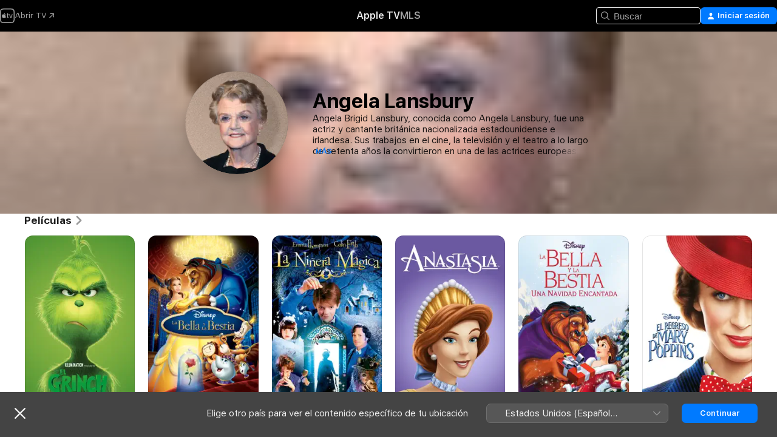

--- FILE ---
content_type: application/javascript
request_url: https://tv.apple.com/includes/js-cdn/musickit/v3/components/musickit-components/p-84fc9628.js
body_size: 196
content:
/*!
 * IMPORTANT NOTE:
 * 
 *   This file is licensed only for the use of Apple developers in providing MusicKit Web Services,
 *   and is subject to the Apple Media Services Terms and Conditions and the Apple Developer Program
 *   License Agreement. You may not copy, modify, re-host, or create derivative works of this file or the
 *   accompanying Documentation, or any part thereof, including any updates, without Apple's written consent.
 * 
 *   ACKNOWLEDGEMENTS:
 *   https://js-cdn.music.apple.com/musickit/v1/acknowledgements.txt
 */
const a=[.33,.66],s=480,c=185,e=192,t=10800,l=14400,m=500,n={Baseball:"umc.csp.3swghpf8lfhfyg9xnn5onmit",Soccer:"umc.csp.y1ye10qgphjwmbdsld07rf38"},r="mk-recent-text-track",k="mk-recent-audio-track",o="mk-last-selected-lang";export{k as A,l as B,c as C,m as N,t as S,r as T,n as U,a as V,o as a,e as b,s as c}